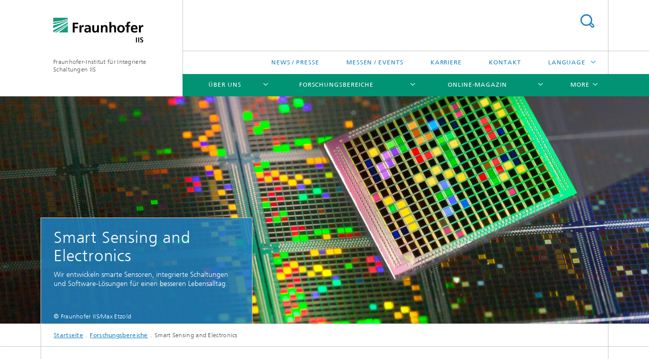

--- FILE ---
content_type: text/html;charset=utf-8
request_url: https://www.iis.fraunhofer.de/de/ff/sse.html
body_size: 13035
content:
<!DOCTYPE html>
<html lang="de" class="">
<head>
    <meta charset="utf-8"/>
    <meta http-equiv="X-UA-Compatible" content="IE=edge"/>
    <meta name="viewport" content="width=device-width, initial-scale=1, user-scalable=yes"/>
    <title>Smart Sensing and Electronics</title>

    <!-- Avoid annoying toolbar on images in Internet Explorer -->
    <meta http-equiv="imagetoolbar" content="no" />
    <!-- Information for Robots -->
    <meta name="robots" content="noodp,noydir,index,follow" />
    <link rel="alternate" href="https://www.iis.fraunhofer.de/de/ff/sse.html" hreflang="de"/>
    <link rel="alternate" href="https://www.iis.fraunhofer.de/en/ff/sse.html" hreflang="en"/>
    <!-- open graph and twitter share meta data -->
    <meta property="og:title" content="Smart Sensing and Electronics"/>
    <meta property="og:description" content="Angewandte Forschung für den Menschen:
Im Forschungsbereich »Smart Sensing and Electronics« arbeiten wir an der Entwicklung und Realisierung von bedarfsgerechten und zukunftsorientierten Lösungen auf den Gebieten Medizintechnik, Bildsensorik, Integrierte Sensorsysteme und IC-Design. Von uns entwickelte integrierte Schaltungen stecken in Produktionsanlagen und Maschinen oder in Fahrzeugen namhafter Hersteller. Hier einige Beispiele unserer Lösungen:
Vitalparameter-Erfassung in Sport, Freizeit oder Arbeitssicherheit; Intelligente 3D-Magnetfeldsensorik zur besseren Ressourcennutzung von Waschmaschinen; Bildanalyse-Software für Marktforschung, Retail Analytics und Cognitive Robotics

Wir bieten marktgerechte Lösungen für unsere Auftraggeber aus aller Welt."/>
    <meta property="og:url" content="https://www.iis.fraunhofer.de/de/ff/sse.html"/>
    <meta property="og:type" content="website"/>
    <meta property="og:site_name" content="Fraunhofer-Institut für Integrierte Schaltungen IIS"/>
        <meta property="og:image" content="https://www.iis.fraunhofer.de/de/ff/sse/jcr:content/socialMediaImage.img.4col.large.png/1583135795006.png" />
        <meta property="og:image:width" content="4096" />
        <meta property="og:image:height" content="2731" />
        <meta name="twitter:card" content="summary_large_image">
    <meta http-equiv="last-modified" content="2025-12-02T12:11:16.728Z" />
	<meta name="pubdate" content="2025-12-02T13:11:16.728+01:00" />
    <meta name="copyright" content="Copyright" />
    <meta name="description" content="Wir entwickeln smarte Sensoren, integrierte Schaltungen und Software-Lösungen für einen besseren Lebensalltag." />
    <!-- / LEGACY meta tags end -->

    <!--[if !IE]>-->
        <link rel="stylesheet" href="/etc.clientlibs/fraunhofer/ui/website/css/fraunhofer.min.3ed9d7d677cdf827963599044315a9d6.css" type="text/css">
<!--<![endif]-->

    <!--[if gt IE 8]>
    	<![endif]-->

    <!-- HTML5 shim and Respond.js for IE8 support of HTML5 elements and media queries -->
    <!--[if lte IE 8]>
        <link rel="stylesheet" href="/etc.clientlibs/fraunhofer/ui/website/css/lte_ie8.min.css" type="text/css">
<script src="/etc.clientlibs/fraunhofer/ui/website/js/lte_ie8.min.js"></script>
<![endif]-->
    
    <!-- Favorite icon -->
    <link rel="shortcut icon" href="/static/css/fraunhofer/resources/img/favicons/favicon_16x16.ico" type="image/x-icon"/>
	<link rel="apple-touch-icon" sizes="180x180" href="/static/css/fraunhofer/resources/img/favicons/apple-touch-icon_180x180.png">
	<meta name="msapplication-TileColor" content="#ffffff">
	<meta name="msapplication-TileImage" content="/static/css/fraunhofer/resources/img/favicons/mstile-144x144.png">
	<link rel="icon" type="image/png" href="/static/css/fraunhofer/resources/img/favicons/favicon_32x32.png" sizes="32x32">
	<link rel="icon" type="image/png" href="/static/css/fraunhofer/resources/img/favicons/favicon_96x96.png" sizes="96x96">
	<link rel="icon" type="image/svg+xml" href="/static/css/fraunhofer/resources/img/favicons/favicon.svg" sizes="any">
	
    <!-- Platform for Internet Content Selection (PICS) self-rating -->
    <link rel="meta" href="/static/css/fraunhofer/resources/pics.rdf" type="application/rdf+xml" title="PICS labels"/>
    <!-- Open Search -->
    <link rel="search" type="application/opensearchdescription+xml" title="Fraunhofer-Institut für Integrierte Schaltungen IIS" href="/de.opensearch.xml"/>
        <meta name="geo.position" content="49.547489;11.020181" />
        <meta name="ICBM" content="49.547489, 11.020181" />
    <link rel="alternate" type="application/rss+xml" title="Fraunhofer IIS Presseinformationen" href="https://www.iis.fraunhofer.de/de/rss/presse.rss"/>
	<link rel="alternate" type="application/rss+xml" title="Fraunhofer IIS Messen &amp; Veranstaltungen" href="https://www.iis.fraunhofer.de/de/rss/events.rss"/>
	<link rel="alternate" type="application/rss+xml" title="IIS Magazin" href="https://www.iis.fraunhofer.de/de/rss/magazin.rss"/>
	</head>
<body class="col-4" itemtype="https://schema.org/WebPage" itemscope="itemscope">
    <div class="fhg-wrapper">
        <header>
    <input type="hidden" class="available-languages-servlet-path" data-path="/de/ff/sse/jcr:content.languages.json" />
<div class="fhg-header">
    <div class="fhg-grid">
        <div class="row1">
            <div class="fhg-grid-item fhg-grid-3-2-1-1 section-search">
                <section role="search">
                    <form method="get" action="/de/suche.html" id="search-form" data-suggest-url="/bin/wcm/enterprisesearch/suggest">
                        <div>
                            <input type="hidden" name="_charset_" value="UTF-8" />
                            <input name="numberResults"
                                value="10" type="hidden" />
                            <input name="page" value="1" type="hidden" />

                            <input name="scope" value="IIS" type="hidden"/>
                            <input id="search-query-default-foo" disabled="disabled" value="Suchbegriff" type="hidden"/>
                            <input name="lang" id="search-query-default-foo-hidden" value="de" type="hidden"/>

                            <input type="text" autocomplete="off" name="queryString"
                                id="ssesearchQuery" class="hasDefault ac_input queryStringContentHeader" maxlength="100"/>

                        </div>
                        <button type="submit">Search</button>
                    </form>
                </section>
            </div>

            <div class="fhg-grid-item fhg-grid-1-1-1-1 section-title">
                <a href="/"><div class="logo-heading">
                    	<img class="logo" alt="Logo Fraunhofer-Institut für Integrierte Schaltungen IIS" title="" src="/content/dam/iis/iis.svg"/>
                        Fraunhofer-Institut für Integrierte Schaltungen IIS</div>
                </a></div>
        </div>


        <div class="row2">
            <div class="fhg-grid-item fhg-grid-1-1-1-1 section-about text-site-identifier">
                <a href="/">Fraunhofer-Institut für Integrierte Schaltungen IIS</a></div>

            <div class="fhg-grid-item fhg-grid-3-2-1-1 section-nav" id="menu">
                <div class="row2-1">

                    <div class="fhg-grid-item section-menu-plus">
                        <nav>
                            <ul>
                                <li><a href="/de/pr.html">News / Presse</a></li>
                                <li><a href="/de/muv.html">Messen / Events</a></li>
                                <li><a href="/de/jobs.html">Karriere</a></li>
                                <li><a href="/de/kontakt.html">Kontakt</a></li>
                                <li class="more"><span>Language</span>
                                            <ul>
                                                <li class="lang"><a href="/en/ff/sse.html">English</a></li>
                                                <li class="lang"><a href="/ja.html">日本語</a></li>
                                                <li class="lang"><a href="/zh.html">中文</a></li>
                                                <li class="lang"><a href="/ko.html">한국어</a></li>
                                                </ul>
                                        </li>
                                    </ul>
                        </nav>
                    </div>
                </div>

                <div class="nav-fhg" id="nav"><div class="section-menu">
        <nav>
            <ul class="fhg-mainmenu">
            <li class="lvl-1 ">
	                <span class="navigable"><a href="/de/profil.html">Über uns</a></span>
	                        <div class="submenu">
	                        	<span class="btn close">[X]</span>
	                        	<span class="mainmenu-title follow-link"><a href="/de/profil.html">Über uns</a></span>
	                            <ul>
	                                <li class="lvl-2 is-expandable">
                                            <span class="follow-link navigable"><a href="/de/profil/lernen-sie-uns-kennen.html">Lernen Sie uns kennen</a></span>

		                                            <ul>
		                                                <li class="lvl-3">
		                                                        <a href="/de/profil/lernen-sie-uns-kennen/testumgebungen-infrastruktur.html">Testumgebungen, Infrastruktur</a></li>
		                                                <li class="lvl-3">
		                                                        <a href="/de/profil/lernen-sie-uns-kennen/leitbild.html">Leitbild</a></li>
		                                                <li class="lvl-3">
		                                                        <span class="navigable"><a href="/de/profil/lernen-sie-uns-kennen/orga.html">Organisation / Organigramm</a></span>
		
		                                                                <ul>
		                                                                    <li class="lvl-4">
		                                                                            <a href="/de/profil/lernen-sie-uns-kennen/orga/institutsleitung.html">Institutsleitung</a></li>
		                                                                    <li class="lvl-4">
		                                                                            <a href="/de/profil/lernen-sie-uns-kennen/orga/kuratorium.html">Kuratorium</a></li>
		                                                                    <li class="lvl-4">
		                                                                            <a href="/de/profil/lernen-sie-uns-kennen/orga/awz.html">Fraunhofer-Anwendungszentrum</a></li>
		                                                                    <li class="lvl-4">
		                                                                            <a href="/de/profil/lernen-sie-uns-kennen/orga/pg.html">Forschergruppen</a></li>
		                                                                    </ul>
		                                                            </li>
		                                                <li class="lvl-3">
		                                                        <span class="navigable"><a href="/de/profil/lernen-sie-uns-kennen/netzwerk.html">Netzwerk</a></span>
		
		                                                                <ul>
		                                                                    <li class="lvl-4">
		                                                                            <a href="/de/profil/lernen-sie-uns-kennen/netzwerk/forschungsfabrik-mikroelektronik-deutschland.html">Forschungsfabrik Mikroelektronik Deutschland (FMD)</a></li>
		                                                                    <li class="lvl-4">
		                                                                            <a href="/de/profil/lernen-sie-uns-kennen/netzwerk/alumni.html">Alumni</a></li>
		                                                                    <li class="lvl-4">
		                                                                            <a href="/de/profil/lernen-sie-uns-kennen/netzwerk/research-fellows.html">Research Fellows des Fraunhofer IIS</a></li>
		                                                                    </ul>
		                                                            </li>
		                                                <li class="lvl-3">
		                                                        <a href="/de/profil/lernen-sie-uns-kennen/augustinerhof.html">Showroom im Augustinerhof Nürnberg</a></li>
		                                                <li class="lvl-3">
		                                                        <a href="/de/profil/lernen-sie-uns-kennen/kunst-am-fraunhofer-iis.html">Kunst am Fraunhofer IIS</a></li>
		                                                <li class="lvl-3">
		                                                        <a href="/de/profil/lernen-sie-uns-kennen/virtueller-rundgang.html">Virtueller Rundgang</a></li>
		                                                </ul>
                                                </li>
	                                <li class="lvl-2 is-expandable">
                                            <span class="follow-link navigable"><a href="/de/profil/das-koennen-wir-fuer-sie-tun.html">Das können wir für Sie tun</a></span>

		                                            <ul>
		                                                <li class="lvl-3">
		                                                        <a href="/de/profil/das-koennen-wir-fuer-sie-tun/zusammenarbeit.html">Zusammenarbeit</a></li>
		                                                <li class="lvl-3">
		                                                        <a href="/de/profil/das-koennen-wir-fuer-sie-tun/angewandte-forschung-fuer-nachhaltigkeit.html">Angewandte Forschung für Nachhaltigkeit</a></li>
		                                                <li class="lvl-3">
		                                                        <span class="navigable"><a href="/de/profil/das-koennen-wir-fuer-sie-tun/zukunftsinitiativen.html">Zukunftsinitiativen</a></span>
		
		                                                                <ul>
		                                                                    <li class="lvl-4">
		                                                                            <a href="/de/profil/das-koennen-wir-fuer-sie-tun/zukunftsinitiativen/5gbavaria.html">5G Bavaria</a></li>
		                                                                    <li class="lvl-4">
		                                                                            <a href="/de/profil/das-koennen-wir-fuer-sie-tun/zukunftsinitiativen/adacenter.html">ADA Lovelace Center</a></li>
		                                                                    <li class="lvl-4">
		                                                                            <a href="/de/profil/das-koennen-wir-fuer-sie-tun/zukunftsinitiativen/campusdersinne.html">Campus der Sinne</a></li>
		                                                                    <li class="lvl-4">
		                                                                            <a href="/de/profil/das-koennen-wir-fuer-sie-tun/zukunftsinitiativen/kuenstliche_intelligenz.html">Künstliche Intelligenz </a></li>
		                                                                    <li class="lvl-4">
		                                                                            <a href="/de/profil/das-koennen-wir-fuer-sie-tun/zukunftsinitiativen/quantentechnologien.html">Quantentechnologien</a></li>
		                                                                    <li class="lvl-4">
		                                                                            <a href="/de/profil/das-koennen-wir-fuer-sie-tun/zukunftsinitiativen/wasserstoff.html">Wasserstofftechnologien</a></li>
		                                                                    </ul>
		                                                            </li>
		                                                <li class="lvl-3">
		                                                        <span class="navigable"><a href="/de/profil/das-koennen-wir-fuer-sie-tun/strategische-initiativen.html">Strategische Initiativen</a></span>
		
		                                                                <ul>
		                                                                    <li class="lvl-4">
		                                                                            <a href="/de/profil/das-koennen-wir-fuer-sie-tun/strategische-initiativen/roentgen-emobilitaet.html">Röntgenbildgebung in der E-Mobilität</a></li>
		                                                                    <li class="lvl-4">
		                                                                            <a href="/de/profil/das-koennen-wir-fuer-sie-tun/strategische-initiativen/5g-6g-mobilfunksysteme.html">5G/6G Mobilfunksysteme</a></li>
		                                                                    <li class="lvl-4">
		                                                                            <a href="/de/profil/das-koennen-wir-fuer-sie-tun/strategische-initiativen/smart-circular-economy.html">Smart Circular Economy </a></li>
		                                                                    </ul>
		                                                            </li>
		                                                <li class="lvl-3">
		                                                        <a href="/de/profil/das-koennen-wir-fuer-sie-tun/seminare-workshops.html">Seminare und Workshops</a></li>
		                                                </ul>
                                                </li>
	                                <li class="lvl-2 is-expandable">
                                            <span class="follow-link navigable"><a href="/de/profil/das-zeichnet-uns-aus.html">Das zeichnet uns aus</a></span>

		                                            <ul>
		                                                <li class="lvl-3">
		                                                        <a href="/de/profil/das-zeichnet-uns-aus/chronik.html">Meilensteine</a></li>
		                                                <li class="lvl-3">
		                                                        <a href="/de/profil/das-zeichnet-uns-aus/erfolge.html">Auszeichnungen</a></li>
		                                                <li class="lvl-3">
		                                                        <a href="/de/profil/das-zeichnet-uns-aus/jb.html">Jahresbericht</a></li>
		                                                </ul>
                                                </li>
	                                </ul>
	                        </div>
	                    </li>
			<li class="lvl-1 ">
	                <span class="navigable"><a href="/de/ff.html">Forschungsbereiche</a></span>
	                        <div class="submenu">
	                        	<span class="btn close">[X]</span>
	                        	<span class="mainmenu-title follow-link"><a href="/de/ff.html">Forschungsbereiche</a></span>
	                            <ul>
	                                <li class="lvl-2">
                                            <a href="/de/ff/amm.html">Audio und Medientechnologien</a></li>
	                                <li class="lvl-2">
                                            <a href="/de/ff/eas.html">Entwicklung Adaptiver Systeme</a></li>
	                                <li class="lvl-2">
                                            <a href="/de/ff/zfp.html">Entwicklungszentrum Röntgentechnik</a></li>
	                                <li class="lvl-2">
                                            <a href="/de/ff/kom.html">Kommunikationssysteme</a></li>
	                                <li class="lvl-2">
                                            <a href="/de/ff/lv.html">Lokalisierung und Vernetzung</a></li>
	                                <li class="lvl-2 is-expandable">
                                            <span class="follow-link navigable"><a href="/de/ff/sse.html">Smart Sensing and Electronics</a></span>

		                                            <ul>
		                                                <li class="lvl-3">
		                                                        <span class="navigable"><a href="/de/ff/sse/bayerisches-chip-design-center.html">Bayerisches Chip-Design-Center (BCDC)</a></span>
		
		                                                                <ul>
		                                                                    <li class="lvl-4">
		                                                                            <a href="/de/ff/sse/bayerisches-chip-design-center/ic-design-ecosystem.html">IC – Design Ecosystem</a></li>
		                                                                    <li class="lvl-4">
		                                                                            <a href="/de/ff/sse/bayerisches-chip-design-center/ic-design-talents.html">IC –Design Talents</a></li>
		                                                                    <li class="lvl-4">
		                                                                            <a href="/de/ff/sse/bayerisches-chip-design-center/ic-supply-chain.html">IC – Supply Chain</a></li>
		                                                                    </ul>
		                                                            </li>
		                                                </ul>
                                                </li>
	                                <li class="lvl-2">
                                            <a href="/de/ff/scs.html">Supply Chain Services</a></li>
	                                </ul>
	                        </div>
	                    </li>
			<li class="lvl-1 ">
	                <span class="navigable"><a href="/de/magazin.html">Online-Magazin</a></span>
	                        <div class="submenu">
	                        	<span class="btn close">[X]</span>
	                        	<span class="mainmenu-title follow-link"><a href="/de/magazin.html">Online-Magazin</a></span>
	                            <ul>
	                                <li class="lvl-2 is-expandable">
                                            <span class="follow-link navigable"><a href="/de/magazin/serien.html">Serien</a></span>

		                                            <ul>
		                                                <li class="lvl-3">
		                                                        <a href="/de/magazin/serien/serie-batterieforschung.html">Serie: Batterieforschung</a></li>
		                                                <li class="lvl-3">
		                                                        <a href="/de/magazin/serien/serie--biogene-wertschoepfung.html">Serie: Biogene Wertschöpfung</a></li>
		                                                <li class="lvl-3">
		                                                        <a href="/de/magazin/serien/chipdesign_in_europa.html">Serie: Chipdesign in Europa</a></li>
		                                                <li class="lvl-3">
		                                                        <a href="/de/magazin/serien/serie-eresourcing.html">Serie: eResourcing</a></li>
		                                                <li class="lvl-3">
		                                                        <a href="/de/magazin/serien/serie-innovationsmotor-kaffee.html">Serie: Innovationsmotor »Kaffee«</a></li>
		                                                <li class="lvl-3">
		                                                        <a href="/de/magazin/serien/kuenstliche-intelligenz-ki-serie.html">Serie: Künstliche Intelligenz</a></li>
		                                                <li class="lvl-3">
		                                                        <a href="/de/magazin/serien/serie-nachhaltigkeit.html">Serie: Nachhaltigkeit</a></li>
		                                                <li class="lvl-3">
		                                                        <a href="/de/magazin/serien/quantencomputing.html">Serie: Quantentechnologien</a></li>
		                                                </ul>
                                                </li>
	                                <li class="lvl-2 is-expandable">
                                            <span class="follow-link navigable"><a href="/de/magazin/bereiche.html">Forschungsbereiche im Magazin</a></span>

		                                            <ul>
		                                                <li class="lvl-3">
		                                                        <a href="/de/magazin/bereiche/audio-und-medientechnologien.html">Audio und Medientechnologien</a></li>
		                                                <li class="lvl-3">
		                                                        <a href="/de/magazin/bereiche/entwicklung-adaptiver-systeme-eas.html">Entwicklung Adaptiver Systeme</a></li>
		                                                <li class="lvl-3">
		                                                        <a href="/de/magazin/bereiche/entwicklungszentrum-roentgentechnik-ezrt.html">Entwicklungszentrum Röntgentechnik</a></li>
		                                                <li class="lvl-3">
		                                                        <a href="/de/magazin/bereiche/kommunikationssysteme.html">Kommunikationssysteme</a></li>
		                                                <li class="lvl-3">
		                                                        <a href="/de/magazin/bereiche/lokalisierung-und-vernetzung.html">Lokalisierung und Vernetzung</a></li>
		                                                <li class="lvl-3">
		                                                        <a href="/de/magazin/bereiche/smart-sensing-and-electronics.html">Smart Sensing and Electronics</a></li>
		                                                <li class="lvl-3">
		                                                        <a href="/de/magazin/bereiche/supply-chain-services.html">Supply Chain Services</a></li>
		                                                </ul>
                                                </li>
	                                <li class="lvl-2">
                                            <a href="/de/magazin/panorama.html">Panorama</a></li>
	                                <li class="lvl-2">
                                            <a href="/de/magazin/magazin-anmeldung.html">Anmeldung zum Newsletter</a></li>
	                                </ul>
	                        </div>
	                    </li>
			<li class="lvl-1  showInHeader">
	                <span class="navigable"><a href="/de/pr.html">News / Presse</a></span>
	                        <div class="submenu">
	                        	<span class="btn close">[X]</span>
	                        	<span class="mainmenu-title follow-link"><a href="/de/pr.html">News / Presse</a></span>
	                            <ul>
	                                <li class="lvl-2 is-expandable">
                                            <span class="follow-link navigable"><a href="/de/pr/newsletter.html">Newsletter</a></span>

		                                            <ul>
		                                                <li class="lvl-3">
		                                                        <a href="/de/pr/newsletter/blickpunkt-archiv.html">Blickpunkt Archiv</a></li>
		                                                <li class="lvl-3">
		                                                        <a href="/de/pr/newsletter/archiv-alte-newsletter-texte.html">ARCHIV alte Newsletter-Texte</a></li>
		                                                </ul>
                                                </li>
	                                <li class="lvl-2">
                                            <a href="/de/pr/kont.html">Kontakt</a></li>
	                                <li class="lvl-2 is-expandable">
                                            <span class="follow-link navigable"><a href="/de/pr/ame.html">Audio und Medientechnologien</a></span>

		                                            <ul>
		                                                <li class="lvl-3">
		                                                        <a href="/de/pr/ame/amm.html">Audio und Medientechnologien</a></li>
		                                                <li class="lvl-3">
		                                                        <span class="navigable"><a href="/de/pr/ame/bs.html">Bildsysteme</a></span>
		
		                                                                <ul>
		                                                                    <li class="lvl-4">
		                                                                            <a href="/de/pr/ame/bs/archiv.html">Archiv</a></li>
		                                                                    </ul>
		                                                            </li>
		                                                </ul>
                                                </li>
	                                <li class="lvl-2">
                                            <a href="/de/pr/ks.html">Kommunikationssysteme</a></li>
	                                <li class="lvl-2 is-expandable">
                                            <span class="follow-link navigable"><a href="/de/pr/lv.html">Lokalisierung und Vernetzung</a></span>

		                                            <ul>
		                                                <li class="lvl-3">
		                                                        <span class="navigable"><a href="/de/pr/lv/energie.html">Energiemanagement</a></span>
		
		                                                                <ul>
		                                                                    <li class="lvl-4">
		                                                                            <a href="/de/pr/lv/energie/archiv.html">Archiv</a></li>
		                                                                    </ul>
		                                                            </li>
		                                                <li class="lvl-3">
		                                                        <span class="navigable"><a href="/de/pr/lv/lok.html">Lokalisierung</a></span>
		
		                                                                <ul>
		                                                                    <li class="lvl-4">
		                                                                            <a href="/de/pr/lv/lok/archiv.html">Archiv</a></li>
		                                                                    </ul>
		                                                            </li>
		                                                <li class="lvl-3">
		                                                        <span class="navigable"><a href="/de/pr/lv/sicherheit.html">Sicherheitstechnik</a></span>
		
		                                                                <ul>
		                                                                    <li class="lvl-4">
		                                                                            <a href="/de/pr/lv/sicherheit/archiv.html">Archiv</a></li>
		                                                                    </ul>
		                                                            </li>
		                                                </ul>
                                                </li>
	                                <li class="lvl-2 is-expandable">
                                            <span class="follow-link navigable"><a href="/de/pr/sse.html">Smart Sensing and Electronics</a></span>

		                                            <ul>
		                                                <li class="lvl-3">
		                                                        <span class="navigable"><a href="/de/pr/sse/bs.html">Bildsysteme</a></span>
		
		                                                                <ul>
		                                                                    <li class="lvl-4">
		                                                                            <a href="/de/pr/sse/bs/archiv.html">Archiv</a></li>
		                                                                    </ul>
		                                                            </li>
		                                                <li class="lvl-3">
		                                                        <span class="navigable"><a href="/de/pr/sse/icd.html">IC-Design und Entwurfsautomatisierung</a></span>
		
		                                                                <ul>
		                                                                    <li class="lvl-4">
		                                                                            <a href="/de/pr/sse/icd/archiv.html">Archiv</a></li>
		                                                                    </ul>
		                                                            </li>
		                                                <li class="lvl-3">
		                                                        <span class="navigable"><a href="/de/pr/sse/mt.html">Medizintechnik</a></span>
		
		                                                                <ul>
		                                                                    <li class="lvl-4">
		                                                                            <a href="/de/pr/sse/mt/archiv.html">Archiv</a></li>
		                                                                    </ul>
		                                                            </li>
		                                                <li class="lvl-3">
		                                                        <a href="/de/pr/sse/sen.html">Sensorsysteme</a></li>
		                                                </ul>
                                                </li>
	                                <li class="lvl-2">
                                            <a href="/de/pr/ezrt.html">Entwicklungszentrum Röntgentechnik</a></li>
	                                <li class="lvl-2">
                                            <a href="/de/pr/scs.html">Supply Chain Services</a></li>
	                                <li class="lvl-2">
                                            <a href="/de/pr/eas.html">Entwicklung Adaptiver Systeme</a></li>
	                                <li class="lvl-2">
                                            <a href="/de/pr/iis.html">Fraunhofer IIS allgemein</a></li>
	                                <li class="lvl-2 is-expandable">
                                            <span class="follow-link navigable"><a href="/de/pr/kurzmeldungen.html">Kurzmeldungen</a></span>

		                                            <ul>
		                                                <li class="lvl-3">
		                                                        <a href="/de/pr/kurzmeldungen/kurzmeldung-apecs-am-fraunhofer-iis.html">Kurzmeldung: Eric Fribourg-Blanc besucht Fraunhofer IIS</a></li>
		                                                <li class="lvl-3">
		                                                        <a href="/de/pr/kurzmeldungen/kurzmeldung-mpeg-cmaf.html">Kurzmeldung: Fraunhofer IIS trägt zum Emmy® prämierten MPEG CMAF Standard bei</a></li>
		                                                <li class="lvl-3">
		                                                        <a href="/de/pr/kurzmeldungen/kurzmeldung-nachruf-prof-musmann.html">Kurzmeldung: Nachruf Prof. Dr. Hans Georg Musmann</a></li>
		                                                </ul>
                                                </li>
	                                </ul>
	                        </div>
	                    </li>
			<li class="lvl-1  showInHeader">
	                <span class="navigable"><a href="/de/muv.html">Messen / Events</a></span>
	                        <div class="submenu">
	                        	<span class="btn close">[X]</span>
	                        	<span class="mainmenu-title follow-link"><a href="/de/muv.html">Messen / Events</a></span>
	                            <ul>
	                                <li class="lvl-2 is-expandable">
                                            <span class="follow-link navigable"><a href="/de/muv/2013.html">2013</a></span>

		                                            <ul>
		                                                <li class="lvl-3">
		                                                        <a href="/de/muv/2013/ausstellung-art-and-technology-2.html">Ausstellung »Art & Technology«</a></li>
		                                                </ul>
                                                </li>
	                                </ul>
	                        </div>
	                    </li>
			<li class="lvl-1  showInHeader">
	                <span class="navigable"><a href="/de/jobs.html">Karriere</a></span>
	                        <div class="submenu">
	                        	<span class="btn close">[X]</span>
	                        	<span class="mainmenu-title follow-link"><a href="/de/jobs.html">Karriere</a></span>
	                            <ul>
	                                <li class="lvl-2">
                                            <a href="/de/jobs/stellen.html">Aktuelle Stellenangebote Wissenschaft & Technik</a></li>
	                                <li class="lvl-2">
                                            <a href="/de/jobs/administration.html">Management und Verwaltung</a></li>
	                                <li class="lvl-2">
                                            <a href="/de/jobs/studierende.html">Für Studierende: Jobs, Praktika und Abschlussarbeiten</a></li>
	                                <li class="lvl-2 is-expandable">
                                            <span class="follow-link navigable"><a href="/de/jobs/ausbildung.html">Ausbildung und Duales Studium (Verbundstudium)</a></span>

		                                            <ul>
		                                                <li class="lvl-3">
		                                                        <a href="/de/jobs/ausbildung/verbundstudium.html">Verbundstudium</a></li>
		                                                <li class="lvl-3">
		                                                        <a href="/de/jobs/ausbildung/buerokaufleute.html">Kaufmann und -frau für Büromanagement</a></li>
		                                                <li class="lvl-3">
		                                                        <a href="/de/jobs/ausbildung/fachinformatiker.html">Fachinformatiker*in - Systemintegration</a></li>
		                                                <li class="lvl-3">
		                                                        <a href="/de/jobs/ausbildung/rechtsanwaltsfachangestellte.html">Rechtsanwaltsfachangestellte*r</a></li>
		                                                </ul>
                                                </li>
	                                <li class="lvl-2 is-expandable">
                                            <span class="follow-link navigable"><a href="/de/jobs/arbeiten.html">Arbeiten am Fraunhofer IIS</a></span>

		                                            <ul>
		                                                <li class="lvl-3">
		                                                        <span class="navigable"><a href="/de/jobs/arbeiten/chancengleichheit.html">Chancengleichheit</a></span>
		
		                                                                <ul>
		                                                                    <li class="lvl-4">
		                                                                            <a href="/de/jobs/arbeiten/chancengleichheit/talenta.html">Förderprogramm für Wissenschaftlerinnen TALENTA</a></li>
		                                                                    <li class="lvl-4">
		                                                                            <a href="/de/jobs/arbeiten/chancengleichheit/mentoring-studentinnen.html">josephine® Mentoring-Programm für Studentinnen</a></li>
		                                                                    </ul>
		                                                            </li>
		                                                <li class="lvl-3">
		                                                        <span class="navigable"><a href="/de/jobs/arbeiten/mitarbeitendenprofile.html">Mitarbeitendenprofile</a></span>
		
		                                                                <ul>
		                                                                    <li class="lvl-4">
		                                                                            <a href="/de/jobs/arbeiten/mitarbeitendenprofile/axel-plinge-mitarbeiter-profil.html">Mitarbeitendenprofil von Axel Plinge</a></li>
		                                                                    <li class="lvl-4">
		                                                                            <a href="/de/jobs/arbeiten/mitarbeitendenprofile/daniela-rieger-mitarbeiter-profil.html">Mitarbeitendenprofil von Daniela Rieger</a></li>
		                                                                    <li class="lvl-4">
		                                                                            <a href="/de/jobs/arbeiten/mitarbeitendenprofile/manja-moeller-mitarbeiter-profil.html">Mitarbeitendenprofil von Manja Möller</a></li>
		                                                                    <li class="lvl-4">
		                                                                            <a href="/de/jobs/arbeiten/mitarbeitendenprofile/maximilian-mayer-mitarbeiter-profil.html">Mitarbeitendenprofil von Maximilian Mayer</a></li>
		                                                                    <li class="lvl-4">
		                                                                            <a href="/de/jobs/arbeiten/mitarbeitendenprofile/ulli-scuda-mitarbeiter-profil.html">Mitarbeitendenprofil von Ulli Scuda</a></li>
		                                                                    <li class="lvl-4">
		                                                                            <a href="/de/jobs/arbeiten/mitarbeitendenprofile/valentin-havenstein-schilling-mitarbeiter-profil.html">Mitarbeitendenprofil von Valentin Havenstein-Schilling</a></li>
		                                                                    <li class="lvl-4">
		                                                                            <a href="/de/jobs/arbeiten/mitarbeitendenprofile/anna-leschanowsky-mitarbeiter-profil.html">Mitarbeitendenprofil von Anna Leschanowsky</a></li>
		                                                                    <li class="lvl-4">
		                                                                            <a href="/de/jobs/arbeiten/mitarbeitendenprofile/renju-thomas-mitarbeiter-profil.html">Mitarbeitendenprofil von Renju Raju Thomas</a></li>
		                                                                    <li class="lvl-4">
		                                                                            <a href="/de/jobs/arbeiten/mitarbeitendenprofile/ilgaz-tas-mitarbeiter-profil.html">Mitarbeitendenprofil von Ilgaz Onur Tas</a></li>
		                                                                    <li class="lvl-4">
		                                                                            <a href="/de/jobs/arbeiten/mitarbeitendenprofile/Muhammad-Shahzeb-Khan-Gul-mitarbeiter-profil1.html">Mitarbeitendenprofil von Muhammad Shahzeb Khan Gul</a></li>
		                                                                    </ul>
		                                                            </li>
		                                                </ul>
                                                </li>
	                                </ul>
	                        </div>
	                    </li>
			<li class="lvl-1  showInHeader">
	                <span class="navigable"><a href="/de/kontakt.html">Kontakt</a></span>
	                        <div class="submenu">
	                        	<span class="btn close">[X]</span>
	                        	<span class="mainmenu-title follow-link"><a href="/de/kontakt.html">Kontakt</a></span>
	                            <ul>
	                                <li class="lvl-2">
                                            <a href="/de/kontakt/erlangen.html">Erlangen – Anfahrt</a></li>
	                                <li class="lvl-2">
                                            <a href="/de/kontakt/dresden.html">Dresden – Anfahrt</a></li>
	                                <li class="lvl-2">
                                            <a href="/de/kontakt/fuerth.html">Anfahrt Fürth</a></li>
	                                <li class="lvl-2">
                                            <a href="/de/kontakt/nuernberg.html">Anfahrt Nürnberg – Nordostpark</a></li>
	                                <li class="lvl-2">
                                            <a href="/de/kontakt/deggendorf.html">Anfahrt Deggendorf</a></li>
	                                <li class="lvl-2">
                                            <a href="/de/kontakt/bamberg.html">Anfahrt Bamberg</a></li>
	                                <li class="lvl-2">
                                            <a href="/de/kontakt/ilmenau.html">Anfahrt Ilmenau</a></li>
	                                <li class="lvl-2">
                                            <a href="/de/kontakt/wuerzburg.html">Anfahrt Würzburg</a></li>
	                                <li class="lvl-2">
                                            <a href="/de/kontakt/forschungscampus-waischenfeld.html">Forschungscampus Waischenfeld</a></li>
	                                <li class="lvl-2">
                                            <a href="/de/kontakt/zentrum-sensorik-digitale-medizin.html">Anfahrt Erlangen – Zentrum für Sensorik und Digitale Medizin</a></li>
	                                <li class="lvl-2">
                                            <a href="/de/kontakt/passau.html">Anfahrt Passau</a></li>
	                                <li class="lvl-2">
                                            <a href="/de/kontakt/muenchen.html">Anfahrt München</a></li>
	                                </ul>
	                        </div>
	                    </li>
			<li class="more lvl-1" id="morefield"><span class="navigable"><span>More</span></span>
	                <ul></ul>
	            </li>
            </ul>
        </nav>
    </div>
</div>
</div>
        </div>
    </div>
</div>
<div data-emptytext="stage_parsys_hint" class="dummyclass"><div class="fhg-stage-slider js-stage-slider" 
    data-autoplaytimeout="6000" 
    data-smartspeed="1000">
    <div class="frames">
    <div class="item js-carousel-item"><!--[if IE]>
        <style type="text/css">
            .image-style-bd1fad7f6ab099f87f52713d7bfcc8dd {
                background-position: 50% 50%;
                background-image: url('/de/ff/sse/jcr:content/stage/stageParsys/stage_slide_0/image.img.1col.png/1731324852597/sensorik.png');
            }
            @media (min-width: 321px) and (max-width: 640px) {
                .image-style-bd1fad7f6ab099f87f52713d7bfcc8dd {
                    background-image: url('/de/ff/sse/jcr:content/stage/stageParsys/stage_slide_0/image.img.2col.png/1731324852597/sensorik.png');
                }
            }
            @media (min-width: 641px) and (max-width: 960px) {
                .image-style-bd1fad7f6ab099f87f52713d7bfcc8dd {
                    background-image: url('/de/ff/sse/jcr:content/stage/stageParsys/stage_slide_0/image.img.3col.png/1731324852597/sensorik.png');
                }
            }
            @media (min-width: 961px) and (max-width: 1440px) {
                .image-style-bd1fad7f6ab099f87f52713d7bfcc8dd {
                    background-image: url('/de/ff/sse/jcr:content/stage/stageParsys/stage_slide_0/image.img.4col.png/1731324852597/sensorik.png');
                }
            }
            @media (min-width: 1441px) {
                .image-style-bd1fad7f6ab099f87f52713d7bfcc8dd {
                    background-image: url('/de/ff/sse/jcr:content/stage/stageParsys/stage_slide_0/image.img.png/1731324852597/sensorik.png');
                }
            }
        </style>
        <div class="image-wrapper image-style-bd1fad7f6ab099f87f52713d7bfcc8dd"></div>
        <![endif]-->
        <![if !IE]>
        <figure  class="fhg-content image "><picture>
				    <!--[if IE 9]><video style="display: none;"><![endif]-->
				    <source srcset="/de/ff/sse/jcr:content/stage/stageParsys/stage_slide_0/image.img.4col.png/1731324852597/sensorik.png" media="(max-width: 1440px)">
				    <source srcset="/de/ff/sse/jcr:content/stage/stageParsys/stage_slide_0/image.img.3col.png/1731324852597/sensorik.png" media="(max-width: 960px)">
				    <source srcset="/de/ff/sse/jcr:content/stage/stageParsys/stage_slide_0/image.img.2col.png/1731324852597/sensorik.png" media="(max-width: 640px)">
				    <source srcset="/de/ff/sse/jcr:content/stage/stageParsys/stage_slide_0/image.img.1col.png/1731324852597/sensorik.png" media="(max-width: 320px)">
				    <!--[if IE 9]></video><![endif]-->
				    <img data-height="2731.0" src="/de/ff/sse/jcr:content/stage/stageParsys/stage_slide_0/image.img.png/1731324852597/sensorik.png" alt="Smart Sensing and Electronics" data-width="4096.0" style="object-position:50% 50%;" title="Smart Sensing and Electronics">
				    </picture>
			<figcaption>
        <span  class="figure-meta text-copyright">© Fraunhofer IIS/Max Etzold</span><div  class="figure-desc">Wir entwickeln smarte Sensoren, integrierte Schaltungen und Software-Lösungen für einen besseren Lebensalltag.</div></figcaption>
</figure><![endif]>
    <div class="caption small">
        <h2 class="stage-heading fragment" id="Smart-Sensing-and-Electronics">Smart Sensing and Electronics</h2>

        <p class="stage-desc">Wir entwickeln smarte Sensoren, integrierte Schaltungen und Software-Lösungen für einen besseren Lebensalltag.</p>
        <p class="copyright text-secondary">© Fraunhofer IIS/Max Etzold</p>
        </div>
</div>
</div>
</div>
</div>
<nav class="breadcrumbs text-secondary">

	<div class="drop-down-bar">
		<p>Wo bin ich?</p>
	</div>
	<div class="wrapper">
		<ul>
			<li><a href="/">Startseite</a></li>
					<li><a href="/de/ff.html">Forschungsbereiche</a></li>
					<li>Smart Sensing and Electronics</li>
					</ul>
	</div>
</nav>
<div class="fhg-section-separator fhg-heading-separator fhg-grid fhg-grid-4-columns ">
    <div class="fhg-grid-item">
        <h1>Smart Sensing and Electronics</h1>
        </div>
    </div>
</header>
<div class="fhg-main fhg-grid fhg-grid-4-columns">
            <div class="contentPar parsys"><div data-emptytext-sectionParsys="section_component_hint" data-emptytext="Drag components here" class="sectionComponent parbase section" data-emptytext-teaserParsys="section_component_marginal_column_parsys_hint"><div class="fhg-grid-section">
    <div class="fhg-grid fhg-grid-3-columns">
        <section>
            <div class="sectionParsys parsys"><div data-emptytext="linklist_add_items" class="fhg-content-article fhg-grid section"><article>
    <div class="fhg-grid-item fhg-grid-3-2-1 fhg-content heading">
                <h2 id="Angewandte-Forschung-fuer-den-Menschen" class="fragment">Angewandte Forschung für den Menschen </h2>
                    </div>
        <div class="row">
        <div class=" fhg-grid-item fhg-grid-3-2-1">
        <div class="fhg-content fhg-richtext">
<p>Im Forschungsbereich »Smart Sensing and Electronics« arbeiten wir an der Entwicklung und Realisierung von bedarfsgerechten und zukunftsorientierten Lösungen auf den Gebieten Medizintechnik, Bildsensorik, Integrierte Sensorsysteme und IC-Design. Von uns entwickelte integrierte Schaltungen stecken in Produktionsanlagen und Maschinen oder in Fahrzeugen namhafter Hersteller. Hier einige Beispiele unserer Lösungen:</p> 
<ul> 
 <li><span class="bulletpointlist">Vitalparameter-Erfassung in Sport, Freizeit oder Arbeitssicherheit</span></li> 
 <li><span class="bulletpointlist">Intelligente 3D-Magnetfeldsensorik zur besseren Ressourcennutzung von Waschmaschinen</span></li> 
 <li><span class="bulletpointlist">Bildanalyse-Software für Marktforschung, Retail Analytics und Cognitive Robotics</span></li> 
</ul> 
<p>Wir bieten marktgerechte Lösungen für unsere Auftraggeber aus aller Welt.</p></div>
</div>
</div>
</article>
</div>
</div>
</section>
    </div>
    <div class="fhg-content-marginal fhg-grid">
            <div class="fhg-grid-column-sizer"></div>
            <aside>
                <div class="teaserParsys parsys"><div data-emptytext="linklist_add_items" class="teaser__item section"><div class="fhg-grid-item teaser-default teaser-default--size-1x2 teaser-default--variant- teaser-default--color-blue  js-teaser-ellipsis">
    <div class="teaser-default__content">
    	<div class="teaser-default__text">
        	<div class="teaser-default__text-caption js-teaser-default__text-caption">
	            <h3 class="teaser-default__text-headline">Schnellstart</h3>
	            <div class="teaser-default__text-richtext"><p>&nbsp;</p> 
<p>Hier finden Sie eine schnelle Übersicht über wichtige, aktuelle Themen des Bereichs Smart Sensing and Electronics.<br> </p></div>
	            </div>
	        <div class="teaser-default__text-cta js-teaser-default__text-cta">
	            <ul class="teaser-default__text-cta--list fhg-list arrowed-list">
	                        <li class="linkComponent section"><a href="/de/ff/sse/health/forschungsprojekte.html" class="" title="Strategische Forschungsprojekte im Medizinbereich">Strategische Forschungsprojekte im Medizinbereich</a></li>
<li class="linkComponent section"><a href="/de/ff/sse/bayerisches-chip-design-center.html" class="" title="Chip-Design-Center">Bayerisches Chip-Design-Center (BCDC)</a></li>
<li class="linkComponent section"><a href="/de/ff/sse/sensor-solutions/gassensor-solutions/dsp-laborinfrastruktur.html" class="" title="Intelligente Gassensorik – unser Labor">Intelligente Gassensorik – unser Labor</a></li>
<li class="linkComponent section"><a href="/de/ff/sse/ic-design/integrierte-digitale-systeme.html" class="" title="Integrierte Digitale Systeme – unsere Angebote">Integrierte Digitale Systeme – unsere Chip-Design Angebote</a></li>
<li class="linkComponent section"><a href="/de/ff/sse/health/cic-ganganalyselabor.html" class="" title="Motion Lab: Bewegungsmessungen im Ganganalyselabor">Motion Lab: Bewegungsmessungen im Ganganalyselabor</a></li>
<li class="linkComponent section"><a href="/de/ff/sse/sensor-solutions/forschung/infimedar.html" class="" title="Forschungsprojekt Infimedar">Forschungsprojekt Infimedar</a></li>
<li class="linkComponent section"><a href="/de/ff/sse/health/zentrum-sensorik-medizin.html" class="" title="Zentrum für Sensorik und Digitale Medizin">Zentrum für Sensorik und Digitale Medizin</a></li>
<li class="linkComponent section"><a href="/de/ff/sse/sse-automotive.html" class="" title="Driver Monitoring Systems">Driver Monitoring Systems</a></li>
</ul>
	                </div>
        </div>
    	</div>
</div>
</div>
</div>
</aside>
        </div>
    </div></div>
<div data-emptytext="teaser_overview_parsys_hint" class="teaser section"><div class="fhg-grid teaser-layout ">
	<div class="fhg-grid-item teaser-layout__title ">
		<h2 class="teaser-layout__title-headline fragment" id="Unser-Angebot">Unser Angebot</h2>
			</div>
    
    <div class="fhg-grid teaser-layout--masonry js-teaser-layout--masonry" data-config-masonry='{"horizontalOrder":false}'>
    	<div class="fhg-grid-column-sizer"></div>
		<div class="teaserPar parsys"><div data-emptytext="linklist_add_items" class="teaser__item section"><div class="fhg-grid-item teaser-default teaser-default--size-1x2 teaser-default--variant- teaser-default--color-blue  teaser-default--has-image js-teaser-ellipsis">
    <div class="teaser-default__content">
    	<a href="/de/ff/sse/ic-design.html" class="teaser-default__image teaser-default__image--linked teaser-default__image--large large" style="background-image: url(&#39;/de/ff/sse/jcr:content/contentPar/teaser_overview_0/teaserPar/teaser/image.img.2col.large.jpg/1743508574118/low-power-ic-design.jpg&#39;);background-position: 50% 50%" title="zum Wertangebot IC-Design">&nbsp;</a><div class="teaser-default__text">
        	<div class="teaser-default__text-caption js-teaser-default__text-caption">
	            <p class="teaser-default__text-caption-copyright">© iStock.com / tcareob72 / Bearbeitung Fraunhofer IIS</p>
	                <h3 class="teaser-default__text-headline">IC-Design</h3>
	            <div class="teaser-default__text-richtext"><p>Entwicklung von kundenspezifischen Mixed-Signal ASICs, SoCs und IP-Cores.<br> </p></div>
	            </div>
	        <div class="teaser-default__text-cta js-teaser-default__text-cta">
	            <a href="/de/ff/sse/ic-design.html" class="teaser-default__text-cta--button" title="zum Wertangebot IC-Design">zum Wertangebot IC-Design</a></div>
        </div>
    	</div>
</div>
</div>
<div data-emptytext="linklist_add_items" class="teaser__item section"><div class="fhg-grid-item teaser-default teaser-default--size-1x2 teaser-default--variant- teaser-default--color-lightblue  teaser-default--has-image js-teaser-ellipsis">
    <div class="teaser-default__content">
    	<a href="/de/ff/sse/sensor-solutions.html" class="teaser-default__image teaser-default__image--linked teaser-default__image--large large" style="background-image: url(&#39;/de/ff/sse/jcr:content/contentPar/teaser_overview_0/teaserPar/teaser_1435158662/image.img.2col.large.png/1582043427276/SSE-sensor-solutions.png&#39;);background-position: 50% 50%" title="Zum Wertangebot Sensor Solutions">&nbsp;</a><div class="teaser-default__text">
        	<div class="teaser-default__text-caption js-teaser-default__text-caption">
	            <p class="teaser-default__text-caption-copyright">© iStock.com/wayra</p>
	                <h3 class="teaser-default__text-headline">Sensor Solutions</h3>
	            <div class="teaser-default__text-richtext"><p>Entwicklung von Sensoren sowie<br> kompletter Systemlösungen.</p> 
<p>&nbsp;</p> 
<p>&nbsp;</p></div>
	            </div>
	        <div class="teaser-default__text-cta js-teaser-default__text-cta">
	            <a href="/de/ff/sse/sensor-solutions.html" class="teaser-default__text-cta--button" title="Zum Wertangebot Sensor Solutions">Zum Wertangebot Sensor Solutions</a></div>
        </div>
    	</div>
</div>
</div>
<div data-emptytext="linklist_add_items" class="teaser__item section"><div class="fhg-grid-item teaser-default teaser-default--size-1x2 teaser-default--variant- teaser-default--color-blue  teaser-default--has-image js-teaser-ellipsis">
    <div class="teaser-default__content">
    	<a href="/de/ff/sse/affective-computing.html" class="teaser-default__image teaser-default__image--linked teaser-default__image--large large" style="background-image: url(&#39;/de/ff/sse/jcr:content/contentPar/teaser_overview_0/teaserPar/teaser_2063126605/image.img.2col.large.jpg/1710768263316/SPA-AffectiveComputing-Buehne.jpg&#39;);background-position: 50% 50%" target="_self" title="Zum Wertangebot Affective Computing">&nbsp;</a><div class="teaser-default__text">
        	<div class="teaser-default__text-caption js-teaser-default__text-caption">
	            <p class="teaser-default__text-caption-copyright">© istock.com/kentoh</p>
	                <h3 class="teaser-default__text-headline">Affective Computing</h3>
	            <div class="teaser-default__text-richtext"><p>Wir entwickeln Technologien, die intelligent auf die emotionalen Bedürfnisse ihrer Nutzer zugeschnitten sind. <br> </p></div>
	            </div>
	        <div class="teaser-default__text-cta js-teaser-default__text-cta">
	            <a href="/de/ff/sse/affective-computing.html" class="teaser-default__text-cta--button" target="_self" title="Zum Wertangebot Affective Computing">Zum Wertangebot Affective Computing</a></div>
        </div>
    	</div>
</div>
</div>
<div data-emptytext="linklist_add_items" class="teaser__item section"><div class="fhg-grid-item teaser-default teaser-default--size-1x2 teaser-default--variant- teaser-default--color-lightblue  teaser-default--has-image js-teaser-ellipsis">
    <div class="teaser-default__content">
    	<a href="/de/ff/sse/health.html" class="teaser-default__image teaser-default__image--linked teaser-default__image--large large" style="background-image: url(&#39;/de/ff/sse/jcr:content/contentPar/teaser_overview_0/teaserPar/teaser_1906362452/image.img.2col.large.png/1709823480067/msa-medizinische-Sensor-Analyse.png&#39;);background-position: 50% 50%" target="_self" title="Zum Wertangebot Digital Health and Analytics">&nbsp;</a><div class="teaser-default__text">
        	<div class="teaser-default__text-caption js-teaser-default__text-caption">
	            <p class="teaser-default__text-caption-copyright">© Alexander Limbach - stock.adobe.com</p>
	                <h3 class="teaser-default__text-headline">Digital Health and <br/>Analytics</h3>
	            <div class="teaser-default__text-richtext"><p>Individuelle Lösungen für die digitale Gesundheitsversorgung – Communication.Sensors.Analysis.</p> 
<p>&nbsp;</p></div>
	            </div>
	        <div class="teaser-default__text-cta js-teaser-default__text-cta">
	            <a href="/de/ff/sse/health.html" class="teaser-default__text-cta--button" target="_self" title="Zum Wertangebot Digital Health and Analytics">Zum Wertangebot Digital Health and Analytics</a></div>
        </div>
    	</div>
</div>
</div>
</div>
</div>
</div></div>
<div data-emptytext="teaser_overview_parsys_hint" class="teaser section"><div class="fhg-grid teaser-layout ">
	<div class="fhg-grid-item teaser-layout__title ">
		<h2 class="teaser-layout__title-headline fragment" id="Aktuelles">Aktuelles</h2>
			</div>
    
    <div class="fhg-grid teaser-layout--masonry js-teaser-layout--masonry" data-config-masonry='{"horizontalOrder":false}'>
    	<div class="fhg-grid-column-sizer"></div>
		<div class="teaserPar parsys"><div data-emptytext="linklist_add_items" class="teaser__item section"><div class="fhg-grid-item teaser-default teaser-default--size-1x2 teaser-default--variant- teaser-default--color-green  teaser-default--has-image js-teaser-ellipsis">
    <div class="teaser-default__content">
    	<a href="/de/muv/2026/vierte-fachtagung-chip-entwicklung.html" class="teaser-default__image teaser-default__image--linked teaser-default__image--large large" style="background-image: url(&#39;/de/ff/sse/jcr:content/contentPar/teaser_overview/teaserPar/teaser_copy_copy/image.img.2col.large.jpg/1764677476706/bcdc-fachtagung-chip-entwicklung.jpg&#39;);background-position: 50% 50%" target="_self" title="Mehr Infos">&nbsp;</a><div class="teaser-default__text">
        	<div class="teaser-default__text-caption js-teaser-default__text-caption">
	            <p class="teaser-default__text-meta">
	                    <span class="teaser-default__text-meta-category">Event</span>
	                    
	                        /
	                    <span class="teaser-default__text-meta-date">25.3.2026</span>
	                    </p>
	            <h3 class="teaser-default__text-headline">4. Fachtagung Chip-Entwicklung</h3>
	            <div class="teaser-default__text-richtext"><p>Das BCDC und die Bavarian Chips Alliance laden ein unter dem Motto "Künstliche Intelligenz im Chipdesign".&nbsp;<br> </p></div>
	            </div>
	        <div class="teaser-default__text-cta js-teaser-default__text-cta">
	            <a href="/de/muv/2026/vierte-fachtagung-chip-entwicklung.html" class="teaser-default__text-cta--button" target="_self" title="Mehr Infos">Mehr Infos</a></div>
        </div>
    	</div>
</div>
</div>
<div data-emptytext="linklist_add_items" class="teaser__item section"><div class="fhg-grid-item teaser-default teaser-default--size-1x2 teaser-default--variant- teaser-default--color-blue  teaser-default--has-image js-teaser-ellipsis">
    <div class="teaser-default__content">
    	<a href="/de/ff/sse/sensor-solutions/signalverarbeitung/ic-test-services.html" class="teaser-default__image teaser-default__image--linked teaser-default__image--large large" style="background-image: url(&#39;/de/ff/sse/jcr:content/contentPar/teaser_overview/teaserPar/teaser_652243387_cop/image.img.2col.large.png/1763390919188/ic-test-services.png&#39;);background-position: 50% 50%" target="_self" title="Mehr über unsere IC-Test-Services">&nbsp;</a><div class="teaser-default__text">
        	<div class="teaser-default__text-caption js-teaser-default__text-caption">
	            <p class="teaser-default__text-caption-copyright">© Fraunhofer IIS / Paul Pulkert</p>
	                <h3 class="teaser-default__text-headline">IC-Test-Services</h3>
	            <div class="teaser-default__text-richtext"><p>Wir unterstützen Sie von der ersten Musterprüfung bis zur Serienfertigung: Mit modernster Messtechnik, flexiblen Prüfstrategien und langjähriger Erfahrung bieten wir Ihnen zuverlässige Lösungen für Ihre ICs.</p></div>
	            </div>
	        <div class="teaser-default__text-cta js-teaser-default__text-cta">
	            <a href="/de/ff/sse/sensor-solutions/signalverarbeitung/ic-test-services.html" class="teaser-default__text-cta--button" target="_self" title="Mehr über unsere IC-Test-Services">Mehr über unsere IC-Test-Services</a></div>
        </div>
    	</div>
</div>
</div>
<div data-emptytext="linklist_add_items" class="teaser__item section"><div class="fhg-grid-item teaser-default teaser-default--size-1x2 teaser-default--variant- teaser-default--color-blue  teaser-default--has-image js-teaser-ellipsis">
    <div class="teaser-default__content">
    	<a href="/de/ff/sse/health/pressemeldung-parkinson-training.html" class="teaser-default__image teaser-default__image--linked teaser-default__image--small small" style="background-image: url(&#39;/de/ff/sse/jcr:content/contentPar/teaser_overview/teaserPar/teaser_487781866/image.img.2col.large.jpg/1732701568735/cic-ganganalyselabor.jpg&#39;);background-position: 50% 50%" target="_self" title="Zur Pressemeldung">&nbsp;</a><div class="teaser-default__text">
        	<div class="teaser-default__text-caption js-teaser-default__text-caption">
	            <h3 class="teaser-default__text-headline">Onlineangebot „DigiTrainPD“ des Uniklinikums mit Erlanger Medizinpreis 2024 geehrt</h3>
	            </div>
	        <div class="teaser-default__text-cta js-teaser-default__text-cta">
	            <a href="/de/ff/sse/health/pressemeldung-parkinson-training.html" class="teaser-default__text-cta--button" target="_self" title="Zur Pressemeldung">Zur Pressemeldung</a></div>
        </div>
    	</div>
</div>
</div>
<div data-emptytext="linklist_add_items" class="teaser__item section"><div class="fhg-grid-item teaser-default teaser-default--size-1x2 teaser-default--variant- teaser-default--color-lightblue  teaser-default--has-image js-teaser-ellipsis">
    <div class="teaser-default__content">
    	<a href="/de/magazin/serien/chipdesign_in_europa/individuelle-chip-loesungen.html" class="teaser-default__image teaser-default__image--linked teaser-default__image--large large" style="background-image: url(&#39;/de/ff/sse/jcr:content/contentPar/teaser_overview/teaserPar/teaser_copy_copy_cop_419440949/image.img.2col.large.jpg/1732284890071/Buehnenbild-Chipdesign-Pit-Ritter.jpg&#39;);background-position: 100% 55%" target="_self" title="Zum Magazinbeitrag">&nbsp;</a><div class="teaser-default__text">
        	<div class="teaser-default__text-caption js-teaser-default__text-caption">
	            <p class="teaser-default__text-caption-copyright">© Fraunhofer IIS </p>
	                <p class="teaser-default__text-meta">
	                    <span class="teaser-default__text-meta-category">Fraunhofer IIS Magazin</span>
	                    </p>
	            <h3 class="teaser-default__text-headline">Individuelle </br>Chip-Lösungen </h3>
	            <div class="teaser-default__text-richtext"><p>Vier entscheidende Vorteile: Wie Unternehmen durch die Zusammenarbeit mit dem Fraunhofer IIS beim Chipdesign profitieren!</p></div>
	            </div>
	        <div class="teaser-default__text-cta js-teaser-default__text-cta">
	            <a href="/de/magazin/serien/chipdesign_in_europa/individuelle-chip-loesungen.html" class="teaser-default__text-cta--button" target="_self" title="Zum Magazinbeitrag">Zum Magazinbeitrag</a></div>
        </div>
    	</div>
</div>
</div>
<div data-emptytext="linklist_add_items" class="teaser__item section"><div class="fhg-grid-item teaser-default teaser-default--size-1x1 teaser-default--variant- teaser-default--color-blue  js-teaser-ellipsis">
    <div class="teaser-default__content">
    	<div class="teaser-default__text">
        	<div class="teaser-default__text-caption js-teaser-default__text-caption">
	            <p class="teaser-default__text-meta">
	                    <span class="teaser-default__text-meta-category">Podcast</span>
	                    </p>
	            <h3 class="teaser-default__text-headline">Digitalisierung im Gesundheitssektor</h3>
	            <div class="teaser-default__text-richtext"><p>Christian Weigand vom Mobile Health Lab im Interview.<br> </p></div>
	            </div>
	        <div class="teaser-default__text-cta js-teaser-default__text-cta">
	            <a href="https://www.iis.fraunhofer.de/de/magazin/serien/serie-nachhaltigkeit/digital-nachhaltig-sustainable-development-goals/digitalisierung-im-gesundheitssektor.html" class="teaser-default__text-cta--button" target="_blank" title="Digitalisierung im Gesundheitssektor">Mehr Informationen </a></div>
        </div>
    	</div>
</div>
</div>
<div data-emptytext="linklist_add_items" class="teaser__item section"><div class="fhg-grid-item teaser-default teaser-default--size-1x1 teaser-default--variant- teaser-default--color-lightblue  js-teaser-ellipsis">
    <div class="teaser-default__content">
    	<div class="teaser-default__text">
        	<div class="teaser-default__text-caption js-teaser-default__text-caption">
	            <h3 class="teaser-default__text-headline">Wie Maschinen Emotionen erspüren</h3>
	            <div class="teaser-default__text-richtext"><p>Lesen Sie dazu mehr im Interview mit Jaspar Pahl. <br> </p></div>
	            </div>
	        <div class="teaser-default__text-cta js-teaser-default__text-cta">
	            <a href="https://www.iis.fraunhofer.de/de/magazin/serien/kuenstliche-intelligenz-ki-serie/wie-maschinen-emotionen-erspueren.html" class="teaser-default__text-cta--button" target="_blank" title="Zum Artikel">Zum Artikel</a></div>
        </div>
    	</div>
</div>
</div>
<div data-emptytext="linklist_add_items" class="teaser__item section"><div class="fhg-grid-item teaser-default teaser-default--size-1x2 teaser-default--variant- teaser-default--color-accent  teaser-default--has-image js-teaser-ellipsis">
    <div class="teaser-default__content">
    	<a href="/de/ff/sse/bayerisches-chip-design-center.html" class="teaser-default__image teaser-default__image--linked teaser-default__image--large large" style="background-image: url(&#39;/de/ff/sse/jcr:content/contentPar/teaser_overview/teaserPar/teaser_copy_1272387078/image.img.2col.large.jpg/1732284974684/BCDC-Saeulengrafik-mit-Icons.jpg&#39;);background-position: 50% 50%" target="_self" title="Zum BCDC">&nbsp;</a><div class="teaser-default__text">
        	<div class="teaser-default__text-caption js-teaser-default__text-caption">
	            <p class="teaser-default__text-caption-copyright">© Fraunhofer IIS</p>
	                <h3 class="teaser-default__text-headline">Bayerisches </br>Chip-Design-Center (BCDC)</h3>
	            <div class="teaser-default__text-richtext"><p>Mehr Innovationen durch Chipdesign: <br> Bayern auf Kurs zum Innovations- und Exzellenzstandort für Chipdesign</p></div>
	            </div>
	        <div class="teaser-default__text-cta js-teaser-default__text-cta">
	            <a href="/de/ff/sse/bayerisches-chip-design-center.html" class="teaser-default__text-cta--button" target="_self" title="Zum BCDC">Zum BCDC</a></div>
        </div>
    	</div>
</div>
</div>
<div data-emptytext="linklist_add_items" class="teaser__item section"><div class="fhg-grid-item teaser-default teaser-default--size-1x2 teaser-default--variant- teaser-default--color-blue  teaser-default--has-image js-teaser-ellipsis">
    <div class="teaser-default__content">
    	<a href="/de/ff/sse/ic-design/neuromorphic-computing.html" class="teaser-default__image teaser-default__image--linked teaser-default__image--large large" style="background-image: url(&#39;/de/ff/sse/jcr:content/contentPar/teaser_overview/teaserPar/teaser/image.img.2col.large.jpg/1732284774731/AdobeStock-265254915-1.jpg&#39;);background-position: 50% 50%" target="_self" title="Mehr erfahren">&nbsp;</a><div class="teaser-default__text">
        	<div class="teaser-default__text-caption js-teaser-default__text-caption">
	            <p class="teaser-default__text-caption-copyright">© Shuo-stock.adobe.com</p>
	                <p class="teaser-default__text-meta">
	                    <span class="teaser-default__text-meta-category">Strategische Initiative des Fraunhofer IIS</span>
	                    </p>
	            <h3 class="teaser-default__text-headline">Neuromorphes Computing</h3>
	            <div class="teaser-default__text-richtext"><p>Erfahren Sie, wie neuromorphes Computing am Fraunhofer IIS zur Effizienzsteigerung in verschiedenen Anwendungen beiträgt.</p></div>
	            </div>
	        <div class="teaser-default__text-cta js-teaser-default__text-cta">
	            <a href="/de/ff/sse/ic-design/neuromorphic-computing.html" class="teaser-default__text-cta--button" target="_self" title="Mehr erfahren">Mehr erfahren</a></div>
        </div>
    	</div>
</div>
</div>
<div data-emptytext="linklist_add_items" class="teaser__item section"><div class="fhg-grid-item teaser-default teaser-default--size-1x2 teaser-default--variant- teaser-default--color-white  teaser-default--has-image js-teaser-ellipsis">
    <div class="teaser-default__content">
    	<a href="/de/ff/sse/sensor-solutions/gassensor-solutions/dsp-laborinfrastruktur.html" class="teaser-default__image teaser-default__image--linked teaser-default__image--small small" style="background-image: url(&#39;/de/ff/sse/jcr:content/contentPar/teaser_overview/teaserPar/teaser_copy_copy_cop/image.img.2col.large.png/1719224326309/DSP-Laborinfrastruktur.png&#39;);background-position: 73% 100%" target="_self" title="Lernen Sie unser Labor kennen">&nbsp;</a><div class="teaser-default__text">
        	<div class="teaser-default__text-caption js-teaser-default__text-caption">
	            <p class="teaser-default__text-caption-copyright">© Fraunhofer IIS/Bianca Möller</p>
	                <h3 class="teaser-default__text-headline"> Intelligente Gassensorik – Laborinfrastruktur & Know-How</h3>
	            <div class="teaser-default__text-richtext"><p>&nbsp;</p> 
<p>Messkonzepte, Prüfmessungen und Aufnahme von optischen Fingerprints für kundenspezifische Fragestellungen<br> <br> </p></div>
	            </div>
	        <div class="teaser-default__text-cta js-teaser-default__text-cta">
	            <a href="/de/ff/sse/sensor-solutions/gassensor-solutions/dsp-laborinfrastruktur.html" class="teaser-default__text-cta--button" target="_self" title="Lernen Sie unser Labor kennen">Lernen Sie unser Labor kennen</a></div>
        </div>
    	</div>
</div>
</div>
<div data-emptytext="linklist_add_items" class="teaser__item section"><div class="fhg-grid-item teaser-default teaser-default--size-1x2 teaser-default--variant- teaser-default--color-accent  teaser-default--has-image js-teaser-ellipsis">
    <div class="teaser-default__content">
    	<a href="/de/ff/sse/ic-design/integrierte-digitale-systeme.html" class="teaser-default__image teaser-default__image--linked teaser-default__image--small small" style="background-image: url(&#39;/de/ff/sse/jcr:content/contentPar/teaser_overview/teaserPar/teaser_1_copy_copy/image.img.2col.large.png/1730187503593/IDS-Integrierte-Digitale-Systeme.png&#39;);background-position: 50% 50%" target="_self" title="Integrierte Digitale Systeme – mehr Info">&nbsp;</a><div class="teaser-default__text">
        	<div class="teaser-default__text-caption js-teaser-default__text-caption">
	            <p class="teaser-default__text-caption-copyright">© Fraunhofer IIS/Marcus Bednara</p>
	                <h3 class="teaser-default__text-headline">Integrated Digital<br/br> Systems – Starten Sie Ihr Chip-Design</h3>
	            <div class="teaser-default__text-richtext"><p><b>&nbsp;</b></p> 
<ul> 
 <li><b>Digital Design Services</b></li> 
 <li><b>RISC-V SoC Design</b></li> 
 <li><b>Trusted Electronics</b></li> 
 <li><b>High Performance Computing</b></li> 
</ul></div>
	            </div>
	        <div class="teaser-default__text-cta js-teaser-default__text-cta">
	            <a href="/de/ff/sse/ic-design/integrierte-digitale-systeme.html" class="teaser-default__text-cta--button" target="_self" title="Integrierte Digitale Systeme – mehr Info">Mehr erfahren</a></div>
        </div>
    	</div>
</div>
</div>
<div data-emptytext="linklist_add_items" class="teaser__item section"><div class="fhg-grid-item teaser-default teaser-default--size-1x2 teaser-default--variant- teaser-default--color-white  teaser-default--has-image js-teaser-ellipsis">
    <div class="teaser-default__content">
    	<a href="https://websites.fraunhofer.de/smart-sensing-insights/" class="teaser-default__image teaser-default__image--linked teaser-default__image--large large" style="background-image: url(&#39;/de/ff/sse/jcr:content/contentPar/teaser_overview/teaserPar/teaser_copy_520145069/image.img.2col.large.png/1692175717342/SSE-Blog-Kachel-en.png&#39;);background-position: 50% 50%" target="_blank" title="Blog &amp;quot;Smart Sensing insights&amp;quot;">&nbsp;</a><div class="teaser-default__text">
        	<div class="teaser-default__text-caption js-teaser-default__text-caption">
	            <h3 class="teaser-default__text-headline"></h3>
	            <div class="teaser-default__text-richtext"><p>Our blog offers insights and deep dives into current applied research topics in the fields of digital health, affective computing, and sensor solutions.</p></div>
	            </div>
	        <div class="teaser-default__text-cta js-teaser-default__text-cta">
	            <a href="https://websites.fraunhofer.de/smart-sensing-insights/" class="teaser-default__text-cta--button" target="_blank" title="Blog &amp;quot;Smart Sensing insights&amp;quot;">Explore our blog</a></div>
        </div>
    	</div>
</div>
</div>
<div data-emptytext="linklist_add_items" class="teaser__item section"><div class="fhg-grid-item teaser-default teaser-default--size-1x2 teaser-default--variant- teaser-default--color-green  teaser-default--has-image js-teaser-ellipsis">
    <div class="teaser-default__content">
    	<a href="https://www.iis.fraunhofer.de/de/magazin/serien/serie-innovationsmotor-kaffee/ki-basierte-gasanalyse.html" class="teaser-default__image teaser-default__image--linked teaser-default__image--small small" style="background-image: url(&#39;/de/ff/sse/jcr:content/contentPar/teaser_overview/teaserPar/teaser_copy_705839307/image.img.2col.large.png/1731939625063/20221028-Gassensorik-Kaffee-analysieren-Screenshot.png&#39;);background-position: 50% 50%" target="_blank" title="Zum Magazinbeitrag">&nbsp;</a><div class="teaser-default__text">
        	<div class="teaser-default__text-caption js-teaser-default__text-caption">
	            <p class="teaser-default__text-caption-copyright">© Fraunhofer IIS/Valentin Havenstein-Schilling</p>
	                <p class="teaser-default__text-meta">
	                    <span class="teaser-default__text-meta-category">Fraunhofer IIS Magazin</span>
	                    </p>
	            <h3 class="teaser-default__text-headline">KI-basierte Gasanalyse entschlüsselt Kaffee-Aromen</h3>
	            <div class="teaser-default__text-richtext"><p>Expertinnen und Experten erklären im Interview, wie Kaffeeduft messbar ist.</p></div>
	            </div>
	        <div class="teaser-default__text-cta js-teaser-default__text-cta">
	            <a href="https://www.iis.fraunhofer.de/de/magazin/serien/serie-innovationsmotor-kaffee/ki-basierte-gasanalyse.html" class="teaser-default__text-cta--button" target="_blank" title="Zum Magazinbeitrag">Zum Magazinbeitrag</a></div>
        </div>
    	</div>
</div>
</div>
<div data-emptytext="linklist_add_items" class="teaser__item section"><div class="fhg-grid-item teaser-default teaser-default--size-1x2 teaser-default--variant- teaser-default--color-white  teaser-default--has-image js-teaser-ellipsis">
    <div class="teaser-default__content">
    	<a href="/de/ff/sse/health/zentrum-sensorik-medizin.html" class="teaser-default__image teaser-default__image--linked teaser-default__image--small small" style="background-image: url(&#39;/de/ff/sse/jcr:content/contentPar/teaser_overview/teaserPar/teaser_1609304592_co/image.img.2col.large.png/1683197341484/msa-digital-health.png&#39;);background-position: 50% 50%" target="_self" title="Zur Zentrumswebseite">&nbsp;</a><div class="teaser-default__text">
        	<div class="teaser-default__text-caption js-teaser-default__text-caption">
	            <p class="teaser-default__text-caption-copyright">© ipopba - stock.adobe.com</p>
	                <h3 class="teaser-default__text-headline">Zentrum für Sensorik und Digitale Medizin</h3>
	            <div class="teaser-default__text-richtext"><p>Um die Gesundheitsversorgung jedes Einzelnen zu gewährleisten und das Gesundheitswesen für die Zukunft tragfähig zu machen, entsteht in Erlangen in enger Zusammenarbeit mit dem Universitätsklinikum Erlangen und der Universität Erlangen-Nürnberg das »Zentrum für Sensorik und Digitale Medizin« des Fraunhofer IIS. &nbsp;</p></div>
	            </div>
	        <div class="teaser-default__text-cta js-teaser-default__text-cta">
	            <a href="/de/ff/sse/health/zentrum-sensorik-medizin.html" class="teaser-default__text-cta--button" target="_self" title="Zur Zentrumswebseite">Zur Zentrumswebseite</a></div>
        </div>
    	</div>
</div>
</div>
</div>
</div>
</div></div>
<div class="parsysbcardscontent parsys section"><div class="fhg-section-separator accent-bordered"><div></div></div>
<section>
    <div class="fhg-grid fhg-grid-4-columns business-cards-in-content">
        <div class="fhg-grid-item fhg-grid-4-3-2-1 section-title">
            <h2 id="Kontakt" class="fragment">Kontakt</h2>
            </div>
        <div class="teaser-layout">
            <div class="fhg-grid-item card card-1 fhg-grid-1-1-1-1">
                    <div class="businesscardinclude"><div class="img img-horizontal">
        <img src="/content/businesscards/iis_v/de/ghi/jens_garbas/jcr:content/businesscard/image.img.1col.jpg/1709830856138/Garbas-Jens-Uwe-320px.jpg" alt="Jens-Uwe Garbas"/>
            </div>
    <div class="content">
        <h3>Contact Press / Media</h3>
        <div class="info">
            <h4 class="name">
                Dr.-Ing. Jens-Uwe Garbas</h4>
            <p class="position">Bereichsleitung Smart Sensing and Electronics</p>
            <p class="address">
                Fraunhofer IIS<br/>Am Wolfsmantel 33<br/>91058&nbsp;Erlangen</p>
            <p class="phone">
                Telefon&nbsp;+49 9131 776 5160 </p>
            <div class="cta-block">
                <ul class="fhg-list arrowed-list">
                    <li class="sendMail"><a href="/de/send-mail?l=de&m=1.8190ede41222e5b2d1005ad6ca60e0da&k=4a656e732d55776520476172626173&r=2f64652f66662f7373652e68746d6c" contact="Jens-Uwe Garbas">E-Mail senden</a></li>
                    
                    </ul>
            </div>
        </div>
    </div>
</div>
</div>
                <div class="fhg-grid-item card card-2 fhg-grid-1-1-1-1">
                    <div class="businesscardinclude"><div class="img img-horizontal">
        <img src="/content/businesscards/iis_v/de/mno/denise_mueller_friedrich/jcr:content/businesscard/image.img.1col.jpg/1709884099743/Mueller-F-Denise-320px.jpg" alt="Denise Müller-Friedrich"/>
            </div>
    <div class="content">
        <h3>Contact Press / Media</h3>
        <div class="info">
            <h4 class="name">
                Dr. rer. nat. Denise Müller-Friedrich</h4>
            <p class="position">Bereichsleitung Smart Sensing and Electronics</p>
            <p class="address">
                Fraunhofer IIS<br/>Am Wolfsmantel 33<br/>91058&nbsp;Erlangen</p>
            <p class="phone">
                Telefon&nbsp;+49 9131 776-4409</p>
            <div class="cta-block">
                <ul class="fhg-list arrowed-list">
                    <li class="sendMail"><a href="/de/send-mail?l=de&m=1.bb1171670c606160c305e7eba6518c18&k=44656e697365204dc3bc6c6c65722d467269656472696368&r=2f64652f66662f7373652e68746d6c" contact="Denise Müller-Friedrich">E-Mail senden</a></li>
                    
                    </ul>
            </div>
        </div>
    </div>
</div>
</div>
                </div>
    </div>
</section>
</div>
</div>
</div>
        <div class="sep sectionseparator"><script data-scf-json="true" type='application/json' id='/de/ff/sse/jcr:content/sep'>{"id":"/de/ff/sse/jcr:content/sep","resourceType":"fraunhofer/components/sectionseparator","url":"/de/ff/sse/_jcr_content/sep.social.json","friendlyUrl":"/de/ff/sse.html"}</script><div class="fhg-section-separator"></div>
</div>
<footer>
    <div class="fhg-footer">
        <h2 class="invisible fragment" id="Navigation-and-Social-Media">Navigation and Social Media</h2>
        <div class="fhg-grid">
            <div class="fhg-social">
    <div class="fhg-grid">
        <div class="fhg-grid-item fhg-grid-3-2-2-1">
		</div>
        <div class="fhg-grid-item fhg-grid-1-1-1-1 secondary-buttons">
            <div class="fhg-grid-item-contents">
                <button class="print">Drucken</button>
                <!--<button>Download</button>-->
            </div>
        </div>
    </div>
</div><div class="row-social">
                <div class="fhg-grid-item section-follow">
        <h3 class="title">Folgen Sie uns</h3>
        <ul>
            <li>
                        <a href="https://www.facebook.com/FraunhoferIIS/" target="_blank" class="button fb" title="Besuchen Sie uns bei Facebook"></a>
                    </li>
                <li>
                        <a href="https://www.linkedin.com/company/fraunhofer-iis" target="_blank" class="button in" title="Besuchen Sie uns bei LinkedIn"></a>
                    </li>
                <li>
                        <a href="http://www.youtube.com/user/FraunhoferIIS" target="_blank" class="button yt" title="Besuchen Sie uns bei YouTube"></a>
                    </li>
                <li>
                        <a href="https://www.instagram.com/fraunhofer.iis/" target="_blank" class="button ig" title="Besuchen Sie uns bei Instagram"></a>
                    </li>
                </ul>
    </div>
</div>
            <div class="row-footer-nav">
    <div class="fhg-grid-item fhg-grid-3-2-1-1 section-menu text-secondary">
        <nav>
            <ul>
                <li>
                        <a href="/de/sitemap.html">Sitemap</a></li>
                <li>
                        <a href="/de/pr.html">News / Presse</a></li>
                <li>
                        <a href="/de/pr/newsletter.html">Newsletter</a></li>
                <li>
                        <a href="/de/dl.html">Mediathek</a></li>
                <li>
                        <a href="/de/kontakt.html">Kontakt</a></li>
                <li>
                        <a href="/de/impressum.html">Impressum</a></li>
                <li>
                        <a href="/de/datenschutzerklaerung.html">Datenschutzerklärung</a></li>
                </ul>
        </nav>
    </div>
    <div class="fhg-grid-item fhg-grid-1-1-1-1 section-copy text-secondary">
    	<span>© 2026 </span>     
    </div>
</div>
</div>
        <div class="print-footer">
            <p><strong>Quelle: Fraunhofer-Gesellschaft<br>Fraunhofer-Institut für Integrierte Schaltungen IIS - Smart Sensing and Electronics</strong></p>
            <p>Online in Internet; URL: https://www.iis.fraunhofer.de/de/ff/sse.html</p>
            <p>Date: 23.1.2026 22:48</p>
        </div>
    </div>
</footer>
</div>
    <script src="/etc.clientlibs/fraunhofer/ui/website/js/thirdparty/requirejs.min.js"></script>
<script src="/etc.clientlibs/fraunhofer/ui/website/js/fraunhofer.min.js"></script>
<!--[if lte IE 9]>
    <script type="text/javascript">
        require(['input-placeholder']);
    </script>
<![endif]-->
<!-- Tracking Code BEGIN --><script type="text/javascript">(function(d,s){var l=d.createElement(s),e=d.getElementsByTagName(s)[0];
l.async=true;l.type='text/javascript';
l.src='https://c.leadlab.click/03b35b001592b74d.js';
e.parentNode.insertBefore(l,e);})(document,'script');</script><!-- Tracking Code END --></body>
</html>